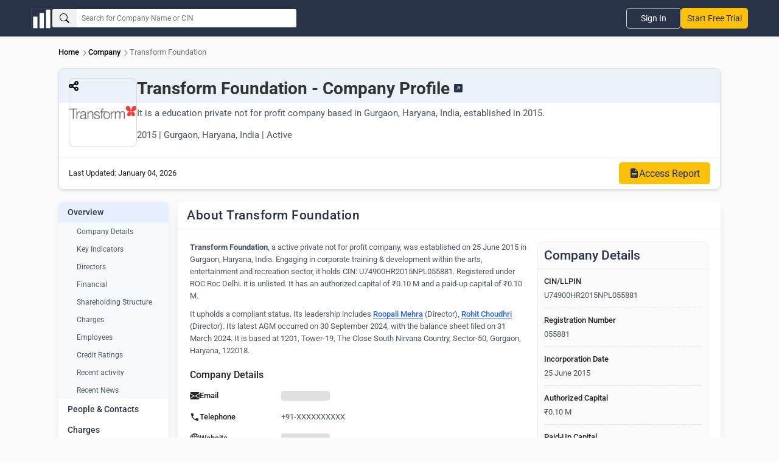

--- FILE ---
content_type: text/html; charset=utf-8
request_url: https://www.thecompanycheck.com/company/transform-foundation/U74900HR2015NPL055881
body_size: 16174
content:
<!DOCTYPE html><html lang=en-IN><head><title>Transform Foundation - 2026 Insights | The Company Check</title><meta charset=utf-8><meta name=viewport content="width=device-width, initial-scale=1.0"><meta http-equiv=X-UA-Compatible content="IE=edge"><meta name=description content="Explore Transform Foundation, a education private not for profit company in Gurgaon, Haryana, India. Est. 2015. FY 2026 financials, directors, compliance."><meta name=keywords content="Transform Foundation,education,Gurgaon,Haryana,India,private not for profit company,company profile,financials,directors,compliance,FY 2026,business insights"><meta name=author content="The Company Check"><meta name=distribution content=global><meta property=og:title content="Transform Foundation - FY 2026 Insights"><meta property=og:description content="Explore Transform Foundation, a education private not for profit company in Gurgaon, Haryana, India. Est. 2015. FY 2026 financials, directors, compliance."><meta property=og:image content=https://www.thecompanycheck.com/images/thecompanycheck_1200_627.jpg><meta property=og:url content=https://www.thecompanycheck.com/company/transform-foundation/U74900HR2015NPL055881><meta property=og:type content=website><meta property=og:image:width content=1200><meta property=og:image:height content=627><meta name=twitter:title content="Transform Foundation - FY 2026 Profile"><meta name=twitter:description content="Explore Transform Foundation, a education private not for profit company in Gurgaon, Haryana, India. Est. 2015. FY 2026 financials, directors, compliance."><meta name=twitter:image content=https://www.thecompanycheck.com/images/thecompanycheck_1200_627.jpg><meta name=twitter:creator content=@TheCompanyCheck><meta name=twitter:site content=@TheCompanyCheck><meta name=twitter:card content=summary_large_image><meta itemprop=name content="Transform Foundation - 2026 Insights | The Company Check"><meta itemprop=description content="Explore Transform Foundation, a education private not for profit company in Gurgaon, Haryana, India. Est. 2015. FY 2026 financials, directors, compliance."><meta name=theme-color content=#293348><meta property=fb:page_id content=110745230275774><meta property=fb:app_id content=1299157640253783><meta name=robots content="index, follow"><link rel=canonical href=https://www.thecompanycheck.com/company/transform-foundation/U74900HR2015NPL055881><link rel=apple-touch-icon sizes=180x180 href=/apple-touch-icon.png><link rel=icon type=image/png sizes=32x32 href=/favicon-32x32.png><link rel=icon type=image/png sizes=16x16 href=/favicon-16x16.png><style type="text/css">@font-face {font-family:Roboto;font-style:normal;font-weight:400;src:url(/cf-fonts/s/roboto/5.0.11/latin-ext/400/normal.woff2);unicode-range:U+0100-02AF,U+0304,U+0308,U+0329,U+1E00-1E9F,U+1EF2-1EFF,U+2020,U+20A0-20AB,U+20AD-20CF,U+2113,U+2C60-2C7F,U+A720-A7FF;font-display:swap;}@font-face {font-family:Roboto;font-style:normal;font-weight:400;src:url(/cf-fonts/s/roboto/5.0.11/cyrillic-ext/400/normal.woff2);unicode-range:U+0460-052F,U+1C80-1C88,U+20B4,U+2DE0-2DFF,U+A640-A69F,U+FE2E-FE2F;font-display:swap;}@font-face {font-family:Roboto;font-style:normal;font-weight:400;src:url(/cf-fonts/s/roboto/5.0.11/cyrillic/400/normal.woff2);unicode-range:U+0301,U+0400-045F,U+0490-0491,U+04B0-04B1,U+2116;font-display:swap;}@font-face {font-family:Roboto;font-style:normal;font-weight:400;src:url(/cf-fonts/s/roboto/5.0.11/greek/400/normal.woff2);unicode-range:U+0370-03FF;font-display:swap;}@font-face {font-family:Roboto;font-style:normal;font-weight:400;src:url(/cf-fonts/s/roboto/5.0.11/greek-ext/400/normal.woff2);unicode-range:U+1F00-1FFF;font-display:swap;}@font-face {font-family:Roboto;font-style:normal;font-weight:400;src:url(/cf-fonts/s/roboto/5.0.11/vietnamese/400/normal.woff2);unicode-range:U+0102-0103,U+0110-0111,U+0128-0129,U+0168-0169,U+01A0-01A1,U+01AF-01B0,U+0300-0301,U+0303-0304,U+0308-0309,U+0323,U+0329,U+1EA0-1EF9,U+20AB;font-display:swap;}@font-face {font-family:Roboto;font-style:normal;font-weight:400;src:url(/cf-fonts/s/roboto/5.0.11/latin/400/normal.woff2);unicode-range:U+0000-00FF,U+0131,U+0152-0153,U+02BB-02BC,U+02C6,U+02DA,U+02DC,U+0304,U+0308,U+0329,U+2000-206F,U+2074,U+20AC,U+2122,U+2191,U+2193,U+2212,U+2215,U+FEFF,U+FFFD;font-display:swap;}@font-face {font-family:Roboto;font-style:normal;font-weight:500;src:url(/cf-fonts/s/roboto/5.0.11/vietnamese/500/normal.woff2);unicode-range:U+0102-0103,U+0110-0111,U+0128-0129,U+0168-0169,U+01A0-01A1,U+01AF-01B0,U+0300-0301,U+0303-0304,U+0308-0309,U+0323,U+0329,U+1EA0-1EF9,U+20AB;font-display:swap;}@font-face {font-family:Roboto;font-style:normal;font-weight:500;src:url(/cf-fonts/s/roboto/5.0.11/cyrillic/500/normal.woff2);unicode-range:U+0301,U+0400-045F,U+0490-0491,U+04B0-04B1,U+2116;font-display:swap;}@font-face {font-family:Roboto;font-style:normal;font-weight:500;src:url(/cf-fonts/s/roboto/5.0.11/latin-ext/500/normal.woff2);unicode-range:U+0100-02AF,U+0304,U+0308,U+0329,U+1E00-1E9F,U+1EF2-1EFF,U+2020,U+20A0-20AB,U+20AD-20CF,U+2113,U+2C60-2C7F,U+A720-A7FF;font-display:swap;}@font-face {font-family:Roboto;font-style:normal;font-weight:500;src:url(/cf-fonts/s/roboto/5.0.11/cyrillic-ext/500/normal.woff2);unicode-range:U+0460-052F,U+1C80-1C88,U+20B4,U+2DE0-2DFF,U+A640-A69F,U+FE2E-FE2F;font-display:swap;}@font-face {font-family:Roboto;font-style:normal;font-weight:500;src:url(/cf-fonts/s/roboto/5.0.11/greek-ext/500/normal.woff2);unicode-range:U+1F00-1FFF;font-display:swap;}@font-face {font-family:Roboto;font-style:normal;font-weight:500;src:url(/cf-fonts/s/roboto/5.0.11/latin/500/normal.woff2);unicode-range:U+0000-00FF,U+0131,U+0152-0153,U+02BB-02BC,U+02C6,U+02DA,U+02DC,U+0304,U+0308,U+0329,U+2000-206F,U+2074,U+20AC,U+2122,U+2191,U+2193,U+2212,U+2215,U+FEFF,U+FFFD;font-display:swap;}@font-face {font-family:Roboto;font-style:normal;font-weight:500;src:url(/cf-fonts/s/roboto/5.0.11/greek/500/normal.woff2);unicode-range:U+0370-03FF;font-display:swap;}@font-face {font-family:Roboto;font-style:normal;font-weight:700;src:url(/cf-fonts/s/roboto/5.0.11/latin/700/normal.woff2);unicode-range:U+0000-00FF,U+0131,U+0152-0153,U+02BB-02BC,U+02C6,U+02DA,U+02DC,U+0304,U+0308,U+0329,U+2000-206F,U+2074,U+20AC,U+2122,U+2191,U+2193,U+2212,U+2215,U+FEFF,U+FFFD;font-display:swap;}@font-face {font-family:Roboto;font-style:normal;font-weight:700;src:url(/cf-fonts/s/roboto/5.0.11/greek-ext/700/normal.woff2);unicode-range:U+1F00-1FFF;font-display:swap;}@font-face {font-family:Roboto;font-style:normal;font-weight:700;src:url(/cf-fonts/s/roboto/5.0.11/latin-ext/700/normal.woff2);unicode-range:U+0100-02AF,U+0304,U+0308,U+0329,U+1E00-1E9F,U+1EF2-1EFF,U+2020,U+20A0-20AB,U+20AD-20CF,U+2113,U+2C60-2C7F,U+A720-A7FF;font-display:swap;}@font-face {font-family:Roboto;font-style:normal;font-weight:700;src:url(/cf-fonts/s/roboto/5.0.11/cyrillic/700/normal.woff2);unicode-range:U+0301,U+0400-045F,U+0490-0491,U+04B0-04B1,U+2116;font-display:swap;}@font-face {font-family:Roboto;font-style:normal;font-weight:700;src:url(/cf-fonts/s/roboto/5.0.11/greek/700/normal.woff2);unicode-range:U+0370-03FF;font-display:swap;}@font-face {font-family:Roboto;font-style:normal;font-weight:700;src:url(/cf-fonts/s/roboto/5.0.11/cyrillic-ext/700/normal.woff2);unicode-range:U+0460-052F,U+1C80-1C88,U+20B4,U+2DE0-2DFF,U+A640-A69F,U+FE2E-FE2F;font-display:swap;}@font-face {font-family:Roboto;font-style:normal;font-weight:700;src:url(/cf-fonts/s/roboto/5.0.11/vietnamese/700/normal.woff2);unicode-range:U+0102-0103,U+0110-0111,U+0128-0129,U+0168-0169,U+01A0-01A1,U+01AF-01B0,U+0300-0301,U+0303-0304,U+0308-0309,U+0323,U+0329,U+1EA0-1EF9,U+20AB;font-display:swap;}</style><script type=application/ld+json>{"@context":"https://schema.org/","@type":"WebSite","mainEntity":{"@type":"Organization","name":"The Company Check","alternateName":"Thecompanycheck","legalName":"TCC Information PVT LTD","foundingDate":"19 Oct 2019","url":"https://www.thecompanycheck.com","logo":"https://www.thecompanycheck.com/Images/tcc-logo/companycheck_logo.webp","description":"The Company Check is a powerful platform offering comprehensive private and public company data. Using advanced algorithms, we deliver financial insights, corporate structures, director and shareholder details. Users can search extensive databases, track competitors, and generate in-depth reports. With detailed investment data and market trends, we empower businesses and investors to make confident, informed decisions.","address":{"@type":"PostalAddress","streetAddress":"Unit 24 Ground Floor, Tower B2, Spaze Itech Park, Sec-49, Sohna Road","addressLocality":"Gurgaon","addressRegion":"Haryana","postalCode":"122018","addressCountry":"IN"},"contactPoint":{"@type":"ContactPoint","contactType":"customer support","email":"support@thecompanycheck.com","url":"https://www.thecompanycheck.com"},"sameAs":["https://www.linkedin.com/company/the-company-check","https://www.facebook.com/The-Company-Check-104898894321356","https://twitter.com/TheCompanyCheck","https://www.youtube.com/channel/UCUtj-H5uYewlHCuJMSzI8bQ","https://www.quora.com/profile/The-Company-Check/"]}}</script><script async type=application/ld+json>{"@context":"https://schema.org/","@type":"WebSite","name":"The Company Check","url":"https://www.thecompanycheck.com","potentialAction":{"@type":"SearchAction","target":"https://www.thecompanycheck.com/textsearch?q={search_term_string}","query-input":"required name=search_term_string"}}</script><script async type=application/ld+json>{"@context":"https://schema.org/","@type":"BreadcrumbList","itemListElement":[{"@type":"ListItem","position":1,"item":[{"@id":"https://www.thecompanycheck.com/","name":" The Company Check"}]},{"@type":"ListItem","position":2,"item":[{"@id":"https://www.thecompanycheck.com/corporate-list","name":"Company"}]},{"@type":"ListItem","position":3,"item":[{"@id":"https://www.thecompanycheck.com/company/transform-foundation/U74900HR2015NPL055881","name":"Transform Foundation"}]}]}</script><script async type=application/ld+json>{"@context":"https://schema.org/","@type":"WebPage","mainEntity":{"@type":"Corporation","name":"Transform Foundation","alternateName":"","naics":"Education, Corporate Training &amp; Development","email":"","image":"https://img.thecompanycheck.com/companylogo/TRANSFORM_FOUNDATION_486285.webp","logo":"https://img.thecompanycheck.com/companylogo/TRANSFORM_FOUNDATION_486285.webp","url":"www.thecompanycheck.com/company/transform-foundation/U74900HR2015NPL055881","description":"Transform Foundation, a active private not for profit company, was established on 25 June 2015 in Gurgaon, Haryana, India. Engaging in corporate training & development within the arts, entertainment and recreation sector, it holds CIN: U74900HR2015NPL055881. Registered under ROC Roc Delhi. it is unlisted. It has an authorized capital of ₹0.10 M and a paid-up capital of ₹0.10 M.It upholds a compliant status. Its leadership includes Roopali Mehra Director, Rohit Choudhri Director. Its latest AGM occurred on 30 September 2024, with the balance sheet filed on 31 March 2024. It is based at 1201, Tower-19, The Close South Nirvana Country, Sector-50, Gurgaon, Haryana, 122018.","sameAs":["mytransform.org"],"identifier":{"@type":"PropertyValue","propertyID":"CIN","value":"U74900HR2015NPL055881"},"address":{"@type":"PostalAddress","streetAddress":"1201","addressLocality":"Gurgaon","addressRegion":"Haryana","postalCode":"122018","addressCountry":"IN"},"additionalProperty":[{"@type":"PropertyValue","name":"Revenue Growth (FY 2022)","value":"292.37%"},{"@type":"PropertyValue","name":"Profit Growth (FY 2022)","value":"1903.59%"},{"@type":"PropertyValue","name":"EBITDA Growth (FY 2022)","value":"-316.41%"},{"@type":"PropertyValue","name":"Net Worth Growth (FY 2022)","value":"5044.12%"}],"member":[{"@type":"Person","name":"Rohit Choudhri","image":"img.thecompanycheck.com/directorimage/rohit_chaudhri_893687.webp","url":"www.thecompanycheck.com/people-profile/rohit-choudhri/06869454","JobTitle":"Director","Nationality":"Indian"},{"@type":"Person","name":"Roopali Mehra","image":"img.thecompanycheck.com/directorimage/roopali_mehra_937541.webp","url":"www.thecompanycheck.com/people-profile/roopali-mehra/00003475","JobTitle":"Director","Nationality":"Indian"}],"tickerSymbol":"","foundingDate":"2015-06-25"},"hasPart":{"@type":"WebPageElement"}}</script><script src="/js/BundleFiles/preloginJs.min.js?v=1.2" type="9101291598beac7d91476fcf-text/javascript"></script><link rel=stylesheet href="/css/BundleFiles/WithOutLogin25.min.css?ts=1.2" media=all><script async src="https://www.googletagmanager.com/gtag/js?id=G-BJ2R3ED1FH" type="9101291598beac7d91476fcf-text/javascript"></script><script type="9101291598beac7d91476fcf-text/javascript">window.dataLayer=window.dataLayer||[];function gtag(){dataLayer.push(arguments);}
gtag('js',new Date());gtag('config','G-BJ2R3ED1FH');</script><body data-spy=scroll data-target=.navbar-fixed-top><input type=hidden id=ReturncanonicalUrl value=https://www.thecompanycheck.com/company/transform-foundation/U74900HR2015NPL055881><div id=loadingElement class=modal-loader role=status aria-live=polite><div class=loader-overlap><div class=loading><span></span> <span></span> <span></span></div></div></div><header class="main-header-top navbar navbar-default navbar-expand-lg inner-header"><nav class=main-header-flex aria-label="Main navigation"><div class="company-logo lazyload"><a href="/" class=d-block aria-label="Dashboard Home"> <img src=/Images/tcc-logo/dashboard-logo.webp loading=lazy alt="The Company Check logo for business dashboard" width=35 height=35> </a></div><form role=search class=header-search-flex onclick="if (!window.__cfRLUnblockHandlers) return false; preventClose(event)" id=searchboxexpandable data-cf-modified-9101291598beac7d91476fcf-=""><div class="search-input-bx lazyload"><button id=btnSearch type=button class=searchbtn aria-label=Search> <svg xmlns=http://www.w3.org/2000/svg width=16 height=16 fill=currentColor class="bi bi-search" viewBox="0 0 16 16"><path d="M11.742 10.344a6.5 6.5 0 1 0-1.397 1.398h-.001q.044.06.098.115l3.85 3.85a1 1 0 0 0 1.415-1.414l-3.85-3.85a1 1 0 0 0-.115-.1zM12 6.5a5.5 5.5 0 1 1-11 0 5.5 5.5 0 0 1 11 0" /></svg> </button> <input id=txtSearchGlobal placeholder="Search for Company Name or CIN" aria-label=Search><div id=ul_CompanyListGlobal style=display:none class="innse98s new-search-box"><div class=new-search-top style=display:none id=SearchHeaderTab><ul class=new-search-tabs role=tablist><li role=tab data-tab=searchallData class="active lazyload">All<li role=tab data-tab=Companysearchtab class=lazyload>Companies<li role=tab data-tab=Peoplesearchtab class=lazyload>People</ul></div><div class="search-content active" id=searchallData role=tabpanel><div class=search-header-inner-box><div class=search-heading>Companies</div><ul class=new-search-list-item id=AllDataSearch></ul></div><div id=peopleSearchaheader style=display:none;margin-top:10px class=search-header-inner-box><div class=search-heading>People</div><ul class=new-search-list-item id=AllDataPeopleSearch></ul></div></div><div class=search-content id=Companysearchtab role=tabpanel><div class=search-heading>Companies</div><ul class=new-search-list-item id=CompanysearchtabData></ul></div><div class=search-content id=Peoplesearchtab role=tabpanel><div class=search-heading>People</div><ul class=new-search-list-item id=PeoplesearchtabData></ul></div></div></div></form><nav class=header-nav-right aria-label="Secondary navigation"><div class=mobile-togglemenu><div class=signupli><a class=lazyload href=https://platform.thecompanycheck.com/signup>Start Free Trial</a></div><button class=tagglemenu-bar aria-label="Toggle navigation menu" aria-expanded=false> <svg xmlns=http://www.w3.org/2000/svg width=30 height=30 fill=currentColor class="bi bi-list" viewBox="0 0 16 16"><path fill-rule=evenodd d="M2.5 12a.5.5 0 0 1 .5-.5h10a.5.5 0 0 1 0 1H3a.5.5 0 0 1-.5-.5m0-4a.5.5 0 0 1 .5-.5h10a.5.5 0 0 1 0 1H3a.5.5 0 0 1-.5-.5m0-4a.5.5 0 0 1 .5-.5h10a.5.5 0 0 1 0 1H3a.5.5 0 0 1-.5-.5" /></svg> </button></div><ul class="header-nav headernav-dropdown"><li class=signinbtn><a class=lazyload href=https://platform.thecompanycheck.com/account>Sign In</a><li class="signupli mobiledevice"><a class=lazyload href=https://platform.thecompanycheck.com/signup>Start Free Trial</a></ul></nav> </nav></header><main role=main class=main-content-body><nav aria-label=Breadcrumb class=main-breadcrumb-item><ol><li><a href="/" title=Home>Home</a> <svg xmlns=http://www.w3.org/2000/svg width=14 height=14 fill=currentColor class="bi bi-chevron-right" viewBox="0 0 16 16"><path fill-rule=evenodd d="M4.646 1.646a.5.5 0 0 1 .708 0l6 6a.5.5 0 0 1 0 .708l-6 6a.5.5 0 0 1-.708-.708L10.293 8 4.646 2.354a.5.5 0 0 1 0-.708" /></svg><li><a href=/corporate-list>Company</a> <svg xmlns=http://www.w3.org/2000/svg width=14 height=14 fill=currentColor class="bi bi-chevron-right" viewBox="0 0 16 16"><path fill-rule=evenodd d="M4.646 1.646a.5.5 0 0 1 .708 0l6 6a.5.5 0 0 1 0 .708l-6 6a.5.5 0 0 1-.708-.708L10.293 8 4.646 2.354a.5.5 0 0 1 0-.708" /></svg><li class=current-page title="Transform Foundation">Transform Foundation</ol></nav><div class=companies-header><div class=header-banner><section class=share-container><button id=shareButton type=button aria-label="Share this content" tabindex=0 aria-expanded=false aria-controls=share-options> <svg xmlns=http://www.w3.org/2000/svg viewBox="0 0 448 512" fill=currentColor width=16><path d="M448 127.1C448 181 405 223.1 352 223.1C326.1 223.1 302.6 213.8 285.4 197.1L191.3 244.1C191.8 248 191.1 251.1 191.1 256C191.1 260 191.8 263.1 191.3 267.9L285.4 314.9C302.6 298.2 326.1 288 352 288C405 288 448 330.1 448 384C448 437 405 480 352 480C298.1 480 256 437 256 384C256 379.1 256.2 376 256.7 372.1L162.6 325.1C145.4 341.8 121.9 352 96 352C42.98 352 0 309 0 256C0 202.1 42.98 160 96 160C121.9 160 145.4 170.2 162.6 186.9L256.7 139.9C256.2 135.1 256 132 256 128C256 74.98 298.1 32 352 32C405 32 448 74.98 448 128L448 127.1zM95.1 287.1C113.7 287.1 127.1 273.7 127.1 255.1C127.1 238.3 113.7 223.1 95.1 223.1C78.33 223.1 63.1 238.3 63.1 255.1C63.1 273.7 78.33 287.1 95.1 287.1zM352 95.1C334.3 95.1 320 110.3 320 127.1C320 145.7 334.3 159.1 352 159.1C369.7 159.1 384 145.7 384 127.1C384 110.3 369.7 95.1 352 95.1zM352 416C369.7 416 384 401.7 384 384C384 366.3 369.7 352 352 352C334.3 352 320 366.3 320 384C320 401.7 334.3 416 352 416z"></path></svg> </button><dialog role=dialog id=share-options class=share-options-container><div id=share-buttons><a href="https://api.whatsapp.com/send?text=Transform Foundation - 2026 Insights | The Company Check %20 https://www.thecompanycheck.com/company/transform-foundation/U74900HR2015NPL055881" target=_blank> <svg xmlns=http://www.w3.org/2000/svg width=16 height=16 fill=currentColor class="bi bi-whatsapp" viewBox="0 0 16 16"><path d="M13.601 2.326A7.85 7.85 0 0 0 7.994 0C3.627 0 .068 3.558.064 7.926c0 1.399.366 2.76 1.057 3.965L0 16l4.204-1.102a7.9 7.9 0 0 0 3.79.965h.004c4.368 0 7.926-3.558 7.93-7.93A7.9 7.9 0 0 0 13.6 2.326zM7.994 14.521a6.6 6.6 0 0 1-3.356-.92l-.24-.144-2.494.654.666-2.433-.156-.251a6.56 6.56 0 0 1-1.007-3.505c0-3.626 2.957-6.584 6.591-6.584a6.56 6.56 0 0 1 4.66 1.931 6.56 6.56 0 0 1 1.928 4.66c-.004 3.639-2.961 6.592-6.592 6.592m3.615-4.934c-.197-.099-1.17-.578-1.353-.646-.182-.065-.315-.099-.445.099-.133.197-.513.646-.627.775-.114.133-.232.148-.43.05-.197-.1-.836-.308-1.592-.985-.59-.525-.985-1.175-1.103-1.372-.114-.198-.011-.304.088-.403.087-.088.197-.232.296-.346.1-.114.133-.198.198-.33.065-.134.034-.248-.015-.347-.05-.099-.445-1.076-.612-1.47-.16-.389-.323-.335-.445-.34-.114-.007-.247-.007-.38-.007a.73.73 0 0 0-.529.247c-.182.198-.691.677-.691 1.654s.71 1.916.81 2.049c.098.133 1.394 2.132 3.383 2.992.47.205.84.326 1.129.418.475.152.904.129 1.246.08.38-.058 1.171-.48 1.338-.943.164-.464.164-.86.114-.943-.049-.084-.182-.133-.38-.232" /></svg> WhatsApp </a> <a href="/cdn-cgi/l/email-protection#[base64]" target=_blank> <svg xmlns=http://www.w3.org/2000/svg width=16 height=16 fill=currentColor class="bi bi-envelope-fill" viewBox="0 0 16 16"><path d="M.05 3.555A2 2 0 0 1 2 2h12a2 2 0 0 1 1.95 1.555L8 8.414zM0 4.697v7.104l5.803-3.558zM6.761 8.83l-6.57 4.027A2 2 0 0 0 2 14h12a2 2 0 0 0 1.808-1.144l-6.57-4.027L8 9.586zm3.436-.586L16 11.801V4.697z" /></svg> Email </a> <a href="https://www.facebook.com/sharer/sharer.php?u=https://www.thecompanycheck.com/company/transform-foundation/U74900HR2015NPL055881" target=_blank> <svg xmlns=http://www.w3.org/2000/svg width=16 height=16 fill=currentColor class="bi bi-facebook" viewBox="0 0 16 16"><path d="M16 8.049c0-4.446-3.582-8.05-8-8.05C3.58 0-.002 3.603-.002 8.05c0 4.017 2.926 7.347 6.75 7.951v-5.625h-2.03V8.05H6.75V6.275c0-2.017 1.195-3.131 3.022-3.131.876 0 1.791.157 1.791.157v1.98h-1.009c-.993 0-1.303.621-1.303 1.258v1.51h2.218l-.354 2.326H9.25V16c3.824-.604 6.75-3.934 6.75-7.951" /></svg> Facebook </a> <a href="https://twitter.com/intent/tweet?url=https://www.thecompanycheck.com/company/transform-foundation/U74900HR2015NPL055881&amp;text=" target=_blank> <svg xmlns=http://www.w3.org/2000/svg width=16 height=16 fill=currentColor class="bi bi-twitter-x" viewBox="0 0 16 16"><path d="M12.6.75h2.454l-5.36 6.142L16 15.25h-4.937l-3.867-5.07-4.425 5.07H.316l5.733-6.57L0 .75h5.063l3.495 4.633L12.601.75Zm-.86 13.028h1.36L4.323 2.145H2.865z" /></svg> Twitter </a> <a href="https://www.linkedin.com/shareArticle?mini=true&amp;url=https://www.thecompanycheck.com/company/transform-foundation/U74900HR2015NPL055881&amp;title=Transform Foundation - 2026 Insights | The Company Check&amp;summary=&amp;source=TheCompanyCheck" target=_blank> <svg xmlns=http://www.w3.org/2000/svg width=16 height=16 fill=currentColor class="bi bi-linkedin" viewBox="0 0 16 16"><path d="M0 1.146C0 .513.526 0 1.175 0h13.65C15.474 0 16 .513 16 1.146v13.708c0 .633-.526 1.146-1.175 1.146H1.175C.526 16 0 15.487 0 14.854zm4.943 12.248V6.169H2.542v7.225zm-1.2-8.212c.837 0 1.358-.554 1.358-1.248-.015-.709-.52-1.248-1.342-1.248S2.4 3.226 2.4 3.934c0 .694.521 1.248 1.327 1.248zm4.908 8.212V9.359c0-.216.016-.432.08-.586.173-.431.568-.878 1.232-.878.869 0 1.216.662 1.216 1.634v3.865h2.401V9.25c0-2.22-1.184-3.252-2.764-3.252-1.274 0-1.845.7-2.165 1.193v.025h-.016l.016-.025V6.169h-2.4c.03.678 0 7.225 0 7.225z" /></svg>LinkedIn </a> <button id=copyButton onclick="if (!window.__cfRLUnblockHandlers) return false; copyToClipboard()" data-cf-modified-9101291598beac7d91476fcf-=""> <svg xmlns=http://www.w3.org/2000/svg width=16 height=16 fill=currentColor class="bi bi-copy" viewBox="0 0 16 16"><path fill-rule=evenodd d="M4 2a2 2 0 0 1 2-2h8a2 2 0 0 1 2 2v8a2 2 0 0 1-2 2H6a2 2 0 0 1-2-2zm2-1a1 1 0 0 0-1 1v8a1 1 0 0 0 1 1h8a1 1 0 0 0 1-1V2a1 1 0 0 0-1-1zM2 5a1 1 0 0 0-1 1v8a1 1 0 0 0 1 1h8a1 1 0 0 0 1-1v-1h1v1a2 2 0 0 1-2 2H2a2 2 0 0 1-2-2V6a2 2 0 0 1 2-2h1v1z" /></svg> Copy URL </button></div></dialog></section></div><div></div><div class=company-info-container><figure><img alt="Transform Foundation Company Logo" src=https://img.thecompanycheck.com/companylogo/TRANSFORM_FOUNDATION_486285.webp width=100 height=100 loading=lazy fetchpriority=high></figure><div class=company-header-details><h1>Transform Foundation - Company Profile <a class=domain href=http://www.mytransform.org rel="nofollow noopener noreferrer" target=_blank aria-label="Link to Website"> <svg xmlns=http://www.w3.org/2000/svg width=14 height=14 fill=currentColor class="bi bi-arrow-up-right-square-fill" viewBox="0 0 16 16"><path d="M14 0a2 2 0 0 1 2 2v12a2 2 0 0 1-2 2H2a2 2 0 0 1-2-2V2a2 2 0 0 1 2-2zM5.904 10.803 10 6.707v2.768a.5.5 0 0 0 1 0V5.5a.5.5 0 0 0-.5-.5H6.525a.5.5 0 1 0 0 1h2.768l-4.096 4.096a.5.5 0 0 0 .707.707" /></svg> </a></h1><p class=company-description><span> It is a education private not for profit company based in Gurgaon, Haryana, India, established in 2015.</span></p><span>2015 | Gurgaon, Haryana, India | Active</span></div></div><div class=action-buttons><div class=left><span>Last Updated:</span> <time>January 04, 2026</time></div><div class=right><a href=https://platform.thecompanycheck.com/account class="get-data-btn lazyload" aria-label="Get Company Data"> <svg xmlns=http://www.w3.org/2000/svg width=16 height=16 fill=currentColor class="bi bi-file-earmark-text-fill" viewBox="0 0 16 16"><path d="M9.293 0H4a2 2 0 0 0-2 2v12a2 2 0 0 0 2 2h8a2 2 0 0 0 2-2V4.707A1 1 0 0 0 13.707 4L10 .293A1 1 0 0 0 9.293 0M9.5 3.5v-2l3 3h-2a1 1 0 0 1-1-1M4.5 9a.5.5 0 0 1 0-1h7a.5.5 0 0 1 0 1zM4 10.5a.5.5 0 0 1 .5-.5h7a.5.5 0 0 1 0 1h-7a.5.5 0 0 1-.5-.5m.5 2.5a.5.5 0 0 1 0-1h4a.5.5 0 0 1 0 1z" /></svg> <span>Access Report</span> </a></div></div></div><section class=min-h-screen role=region aria-label="Company Profile"><div class="row company-page"><aside class="col-md-2 company-pages-left"><nav class=sidebar><ul class=navigation-menu role=menu aria-label="Main navigation"><li class=menu-item role=menuitem aria-haspopup=true><a href=#overview class="has-sub-menu active" aria-expanded=true aria-label="Expand Overview section"> Overview </a><ul class=sub-menu role=menu aria-label="Overview submenu"><li role=menuitem><a href=#overview aria-label="Company Details">Company Details</a><li role=menuitem><a href=#keyndicators aria-label="Current Directors">Key Indicators</a><li role=menuitem><a href=#directors aria-label=Directors>Directors</a><li role=menuitem><a href=#financial aria-label=financial>Financial</a><li role=menuitem><a href=#corporate-structure aria-label=corporate-structure>Shareholding Structure</a><li role=menuitem><a href=#charges aria-label=Charges>Charges</a><li role=menuitem><a href=#people aria-label=people>Employees</a><li role=menuitem><a href=#ratings aria-label="Credit Ratings">Credit Ratings</a><li role=menuitem><a href=#recentactivity aria-label="Recent activity">Recent activity</a><li role=menuitem><a href=#recentnews aria-label="Recent News">Recent News</a></ul><li class=menu-item role=menuitem><a href=/people/transform-foundation/U74900HR2015NPL055881 class=menu-link aria-label="Navigate to People and Contacts"> People & Contacts </a><li class=menu-item role=menuitem><a href=/charges/transform-foundation/U74900HR2015NPL055881 class=menu-link aria-label="Navigate to Charges"> Charges </a><li class=menu-item role=menuitem><a href=https://platform.thecompanycheck.com/account class=lazyload>Control & Ownership<svg xmlns=http://www.w3.org/2000/svg width=20 height=20 viewBox="0 0 24 24"><path d="M12 1C8.68 1 6 3.68 6 7v1c-1.1 0-2 .9-2 2v10c0 1.1.9 2 2 2h12c1.1 0 2-.9 2-2V10c0-1.1-.9-2-2-2V7C18 3.68 15.32 1 12 1zm0 2c2.28 0 4 1.72 4 4v1H8V7c0-2.28 1.72-4 4-4zm0 10c1.1 0 2 .9 2 2s-.9 2-2 2-2-.9-2-2 .9-2 2-2z" /></svg></a><li class=menu-item role=menuitem><a href=https://platform.thecompanycheck.com/account class=lazyload>Financials<svg xmlns=http://www.w3.org/2000/svg width=20 height=20 viewBox="0 0 24 24"><path d="M12 1C8.68 1 6 3.68 6 7v1c-1.1 0-2 .9-2 2v10c0 1.1.9 2 2 2h12c1.1 0 2-.9 2-2V10c0-1.1-.9-2-2-2V7C18 3.68 15.32 1 12 1zm0 2c2.28 0 4 1.72 4 4v1H8V7c0-2.28 1.72-4 4-4zm0 10c1.1 0 2 .9 2 2s-.9 2-2 2-2-.9-2-2 .9-2 2-2z" /></svg></a><li class=menu-item role=menuitem><a href=https://platform.thecompanycheck.com/account class=lazyload>Peer Comparison<svg xmlns=http://www.w3.org/2000/svg width=20 height=20 viewBox="0 0 24 24"><path d="M12 1C8.68 1 6 3.68 6 7v1c-1.1 0-2 .9-2 2v10c0 1.1.9 2 2 2h12c1.1 0 2-.9 2-2V10c0-1.1-.9-2-2-2V7C18 3.68 15.32 1 12 1zm0 2c2.28 0 4 1.72 4 4v1H8V7c0-2.28 1.72-4 4-4zm0 10c1.1 0 2 .9 2 2s-.9 2-2 2-2-.9-2-2 .9-2 2-2z" /></svg></a><li class=menu-item role=menuitem><a href=https://platform.thecompanycheck.com/account class=lazyload>Compliance Check<svg xmlns=http://www.w3.org/2000/svg width=20 height=20 viewBox="0 0 24 24"><path d="M12 1C8.68 1 6 3.68 6 7v1c-1.1 0-2 .9-2 2v10c0 1.1.9 2 2 2h12c1.1 0 2-.9 2-2V10c0-1.1-.9-2-2-2V7C18 3.68 15.32 1 12 1zm0 2c2.28 0 4 1.72 4 4v1H8V7c0-2.28 1.72-4 4-4zm0 10c1.1 0 2 .9 2 2s-.9 2-2 2-2-.9-2-2 .9-2 2-2z" /></svg></a><li class=menu-item role=menuitem><a href=https://platform.thecompanycheck.com/account class=lazyload>Litigation & Alerts<svg xmlns=http://www.w3.org/2000/svg width=20 height=20 viewBox="0 0 24 24"><path d="M12 1C8.68 1 6 3.68 6 7v1c-1.1 0-2 .9-2 2v10c0 1.1.9 2 2 2h12c1.1 0 2-.9 2-2V10c0-1.1-.9-2-2-2V7C18 3.68 15.32 1 12 1zm0 2c2.28 0 4 1.72 4 4v1H8V7c0-2.28 1.72-4 4-4zm0 10c1.1 0 2 .9 2 2s-.9 2-2 2-2-.9-2-2 .9-2 2-2z" /></svg></a><li class=menu-item role=menuitem><a href=https://platform.thecompanycheck.com/account class=lazyload>Documents<svg xmlns=http://www.w3.org/2000/svg width=20 height=20 viewBox="0 0 24 24"><path d="M12 1C8.68 1 6 3.68 6 7v1c-1.1 0-2 .9-2 2v10c0 1.1.9 2 2 2h12c1.1 0 2-.9 2-2V10c0-1.1-.9-2-2-2V7C18 3.68 15.32 1 12 1zm0 2c2.28 0 4 1.72 4 4v1H8V7c0-2.28 1.72-4 4-4zm0 10c1.1 0 2 .9 2 2s-.9 2-2 2-2-.9-2-2 .9-2 2-2z" /></svg></a></ul></nav></aside><main class="col-md-10 company-pages-right"><section id=overview class=company-card-box style=margin-top:0><div class=sec-head-top><h2 class=sec-head>About Transform Foundation</h2></div><div class=overview-about-flex><div class=about-description><p><strong>Transform Foundation</strong>, a active private not for profit company, was established on 25 June 2015 in Gurgaon, Haryana, India. Engaging in corporate training & development within the arts, entertainment and recreation sector, it holds CIN: U74900HR2015NPL055881. Registered under ROC Roc Delhi. it is unlisted. It has an authorized capital of ₹0.10 M and a paid-up capital of ₹0.10 M.<p>It upholds a compliant status. Its leadership includes <a href=/people-profile/roopali-mehra/00003475 style="border-bottom:1px solid #2563eb;color:#2563eb!important">Roopali Mehra</a> (Director), <a href=/people-profile/rohit-choudhri/06869454 style="border-bottom:1px solid #2563eb;color:#2563eb!important">Rohit Choudhri</a> (Director). Its latest AGM occurred on 30 September 2024, with the balance sheet filed on 31 March 2024. It is based at 1201, Tower-19, The Close South Nirvana Country, Sector-50, Gurgaon, Haryana, 122018.<div id=social class="contact-bx social-media-section"><h2>Company Details</h2><ul class="director-contact-list contact-list-item"><li><span> <svg xmlns=http://www.w3.org/2000/svg width=16 height=16 fill=currentColor class="bi bi-envelope-fill" viewBox="0 0 16 16"><path d="M.05 3.555A2 2 0 0 1 2 2h12a2 2 0 0 1 1.95 1.555L8 8.414zM0 4.697v7.104l5.803-3.558zM6.761 8.83l-6.57 4.027A2 2 0 0 0 2 14h12a2 2 0 0 0 1.808-1.144l-6.57-4.027L8 9.586zm3.436-.586L16 11.801V4.697z"></path></svg> Email </span><p class=contact-lock><li><span> <svg xmlns=http://www.w3.org/2000/svg width=16 height=16 viewBox="0 0 24 24" fill=currentColor><path d="M6.62 10.79c1.44 2.83 3.76 5.14 6.59 6.59l2.2-2.2c.27-.27.67-.36 1.02-.24 1.12.37 2.33.57 3.57.57.55 0 1 .45 1 1V20c0 .55-.45 1-1 1-9.39 0-17-7.61-17-17 0-.55.45-1 1-1h3.5c.55 0 1 .45 1 1 0 1.25.2 2.45.57 3.57.11.35.03.74-.24 1.02l-2.2 2.2z"></path></svg> Telephone </span><p>+91-XXXXXXXXXX<li><span> <svg xmlns=http://www.w3.org/2000/svg width=16 height=16 fill=currentColor class="bi bi-globe" viewBox="0 0 16 16"><path d="M0 8a8 8 0 1 1 16 0A8 8 0 0 1 0 8m7.5-6.923c-.67.204-1.335.82-1.887 1.855A8 8 0 0 0 5.145 4H7.5zM4.09 4a9.3 9.3 0 0 1 .64-1.539 7 7 0 0 1 .597-.933A7.03 7.03 0 0 0 2.255 4zm-.582 3.5c.03-.877.138-1.718.312-2.5H1.674a7 7 0 0 0-.656 2.5zM4.847 5a12.5 12.5 0 0 0-.338 2.5H7.5V5zM8.5 5v2.5h2.99a12.5 12.5 0 0 0-.337-2.5zM4.51 8.5a12.5 12.5 0 0 0 .337 2.5H7.5V8.5zm3.99 0V11h2.653c.187-.765.306-1.608.338-2.5zM5.145 12q.208.58.468 1.068c.552 1.035 1.218 1.65 1.887 1.855V12zm.182 2.472a7 7 0 0 1-.597-.933A9.3 9.3 0 0 1 4.09 12H2.255a7 7 0 0 0 3.072 2.472M3.82 11a13.7 13.7 0 0 1-.312-2.5h-2.49c.062.89.291 1.733.656 2.5zm6.853 3.472A7 7 0 0 0 13.745 12H11.91a9.3 9.3 0 0 1-.64 1.539 7 7 0 0 1-.597.933M8.5 12v2.923c.67-.204 1.335-.82 1.887-1.855q.26-.487.468-1.068zm3.68-1h2.146c.365-.767.594-1.61.656-2.5h-2.49a13.7 13.7 0 0 1-.312 2.5m2.802-3.5a7 7 0 0 0-.656-2.5H12.18c.174.782.282 1.623.312 2.5zM11.27 2.461c.247.464.462.98.64 1.539h1.835a7 7 0 0 0-3.072-2.472c.218.284.418.598.597.933M10.855 4a8 8 0 0 0-.468-1.068C9.835 1.897 9.17 1.282 8.5 1.077V4z"></path></svg> Website </span><p class=contact-lock><li><span> <svg xmlns=http://www.w3.org/2000/svg width=16 height=16 fill=currentColor class="bi bi-people-fill" viewBox="0 0 16 16"><path d="M7 14s-1 0-1-1 1-4 5-4 5 3 5 4-1 1-1 1zm4-6a3 3 0 1 0 0-6 3 3 0 0 0 0 6m-5.784 6A2.24 2.24 0 0 1 5 13c0-1.355.68-2.75 1.936-3.72A6.3 6.3 0 0 0 5 9c-4 0-5 3-5 4s1 1 1 1zM4.5 8a2.5 2.5 0 1 0 0-5 2.5 2.5 0 0 0 0 5"></path></svg>Social Media </span><p class=contact-lock><li><span><svg xmlns=http://www.w3.org/2000/svg width=16 height=16 fill=currentColor class="bi bi-google-play" viewBox="0 0 16 16"><path d="M14.222 9.374c1.037-.61 1.037-2.137 0-2.748L11.528 5.04 8.32 8l3.207 2.96zm-3.595 2.116L7.583 8.68 1.03 14.73c.201 1.029 1.36 1.61 2.303 1.055zM1 13.396V2.603L6.846 8zM1.03 1.27l6.553 6.05 3.044-2.81L3.333.215C2.39-.341 1.231.24 1.03 1.27"></path></svg> Apps</span><p class=contact-lock></ul></div></div><div class=corporate-identity-section><h2 class=section-title>Company Details</h2><div class=corporate-identity-container><ul class=company-data-list><li><span>CIN/LLPIN</span><p>U74900HR2015NPL055881<li><span>Registration Number</span><p>055881<li><span>Incorporation Date</span><p>25 June 2015<li><span>Authorized Capital</span><p>₹0.10 M<li><span>Paid-Up Capital</span><p>₹0.10 M<li><span>ROC Code</span><p>Roc Delhi<li><span>Listing Status</span><p>Unlisted<li><span>Company Status</span><p>Active</ul></div></div></div><section class=key-matrics-box id=keyndicators><div class=key-metrics-container><h2 class="sec-head lazyload">Key Indicators</h2><ul class="key-metrics-list key-matrics-flex"><li class=key-metric-item><span class="lazyload metric-label">Authorised Capital</span> <strong class="lazyload metric-value">₹ 0.10 M</strong> <time class="lazyload metric-date">as on 04-01-2026 </time><li class=key-metric-item><span class="lazyload metric-label">Paid Up Capital</span> <strong class="lazyload metric-value">₹ 0.10 M</strong> <time class="lazyload metric-date">as on 04-01-2026 </time><li class=key-metric-item><span class="lazyload metric-label">Company Age</span> <strong class="lazyload metric-value"> 10 Year, 6 Months </strong><li class=key-metric-item><span class="lazyload metric-label">Last Filing with ROC</span> <strong class="lazyload metric-value">31 Mar 2024</strong><li class=key-metric-item><span class="lazyload metric-label">Revenue Growth</span> <strong class=lazyload> <svg xmlns=http://www.w3.org/2000/svg x=0px y=0px width=20 height=20 viewBox="0 0 24 24" fill=#ffc107><path d="M 12 1 C 8.6761905 1 6 3.6761905 6 7 L 6 8 C 4.9 8 4 8.9 4 10 L 4 20 C 4 21.1 4.9 22 6 22 L 18 22 C 19.1 22 20 21.1 20 20 L 20 10 C 20 8.9 19.1 8 18 8 L 18 7 C 18 3.6761905 15.32381 1 12 1 z M 12 3 C 14.27619 3 16 4.7238095 16 7 L 16 8 L 8 8 L 8 7 C 8 4.7238095 9.7238095 3 12 3 z M 12 13 C 13.1 13 14 13.9 14 15 C 14 16.1 13.1 17 12 17 C 10.9 17 10 16.1 10 15 C 10 13.9 10.9 13 12 13 z"></path></svg> <span class=keyindicator-blur></span> <small class=bg-total><span>292.37%</span><i class="fas fa-long-arrow-up"></i></small></strong> <time class="lazyload metric-date">(FY 2022) </time><li class=key-metric-item><span class="lazyload metric-label">Profit Growth</span> <strong class="lazyload metric-value"> <svg xmlns=http://www.w3.org/2000/svg x=0px y=0px width=20 height=20 viewBox="0 0 24 24" fill=#ffc107><path d="M 12 1 C 8.6761905 1 6 3.6761905 6 7 L 6 8 C 4.9 8 4 8.9 4 10 L 4 20 C 4 21.1 4.9 22 6 22 L 18 22 C 19.1 22 20 21.1 20 20 L 20 10 C 20 8.9 19.1 8 18 8 L 18 7 C 18 3.6761905 15.32381 1 12 1 z M 12 3 C 14.27619 3 16 4.7238095 16 7 L 16 8 L 8 8 L 8 7 C 8 4.7238095 9.7238095 3 12 3 z M 12 13 C 13.1 13 14 13.9 14 15 C 14 16.1 13.1 17 12 17 C 10.9 17 10 16.1 10 15 C 10 13.9 10.9 13 12 13 z"></path></svg><span class=keyindicator-blur></span><small class=bg-total><span>1903.59%</span><i class="fas fa-long-arrow-up"></i></small></strong> <time class="lazyload metric-date">(FY 2022) </time><li class=key-metric-item><span class="lazyload metric-label">Ebitda</span> <strong class="lazyload metric-value"><svg xmlns=http://www.w3.org/2000/svg x=0px y=0px width=20 height=20 viewBox="0 0 24 24" fill=#ffc107><path d="M 12 1 C 8.6761905 1 6 3.6761905 6 7 L 6 8 C 4.9 8 4 8.9 4 10 L 4 20 C 4 21.1 4.9 22 6 22 L 18 22 C 19.1 22 20 21.1 20 20 L 20 10 C 20 8.9 19.1 8 18 8 L 18 7 C 18 3.6761905 15.32381 1 12 1 z M 12 3 C 14.27619 3 16 4.7238095 16 7 L 16 8 L 8 8 L 8 7 C 8 4.7238095 9.7238095 3 12 3 z M 12 13 C 13.1 13 14 13.9 14 15 C 14 16.1 13.1 17 12 17 C 10.9 17 10 16.1 10 15 C 10 13.9 10.9 13 12 13 z"></path></svg><span class=keyindicator-blur></span> <small class=bg-total><span>-316.41%</span><i class="fas fa-long-arrow-down"></i></small></strong> <time class="lazyload metric-date">(FY 2022) </time><li class=key-metric-item><span class="lazyload metric-label">Net Worth</span> <strong class="lazyload metric-value"><svg xmlns=http://www.w3.org/2000/svg x=0px y=0px width=20 height=20 viewBox="0 0 24 24" fill=#ffc107><path d="M 12 1 C 8.6761905 1 6 3.6761905 6 7 L 6 8 C 4.9 8 4 8.9 4 10 L 4 20 C 4 21.1 4.9 22 6 22 L 18 22 C 19.1 22 20 21.1 20 20 L 20 10 C 20 8.9 19.1 8 18 8 L 18 7 C 18 3.6761905 15.32381 1 12 1 z M 12 3 C 14.27619 3 16 4.7238095 16 7 L 16 8 L 8 8 L 8 7 C 8 4.7238095 9.7238095 3 12 3 z M 12 13 C 13.1 13 14 13.9 14 15 C 14 16.1 13.1 17 12 17 C 10.9 17 10 16.1 10 15 C 10 13.9 10.9 13 12 13 z"></path></svg><span class=keyindicator-blur></span><small class=bg-total><span> 5044.12%</span><i class="fas fa-long-arrow-up"></i></small></strong> <time class="lazyload metric-date">(FY 2022) </time><li class=key-metric-item><span class="lazyload metric-label">Total Assets</span> <strong class="lazyload metric-value"><svg xmlns=http://www.w3.org/2000/svg x=0px y=0px width=20 height=20 viewBox="0 0 24 24" fill=#ffc107><path d="M 12 1 C 8.6761905 1 6 3.6761905 6 7 L 6 8 C 4.9 8 4 8.9 4 10 L 4 20 C 4 21.1 4.9 22 6 22 L 18 22 C 19.1 22 20 21.1 20 20 L 20 10 C 20 8.9 19.1 8 18 8 L 18 7 C 18 3.6761905 15.32381 1 12 1 z M 12 3 C 14.27619 3 16 4.7238095 16 7 L 16 8 L 8 8 L 8 7 C 8 4.7238095 9.7238095 3 12 3 z M 12 13 C 13.1 13 14 13.9 14 15 C 14 16.1 13.1 17 12 17 C 10.9 17 10 16.1 10 15 C 10 13.9 10.9 13 12 13 z"></path></svg><span class=keyindicator-blur></span><small class=bg-total><span>820.15%</span><i class="fas fa-long-arrow-up"></i></small></strong> <time class="lazyload metric-date">(FY 2022)</time></ul></div></section></section><section class=company-inner-banner><div class=left><div class=report-banner-box><img src=/Images/company-report-image.webp width=140 height=150 alt="Company report"><div class=company-nm-text><h2>Transform Foundation</h2><span>Company Report</span> <small> FY 2025-2026 </small></div></div></div><div class=right><p>Explore comprehensive insights into <span>Transform Foundation</span> — covering financial performance, compliance records, Competitor, shareholding patterns, directors, key metrics, and litigation history. Unlock to see detailed insights and stay informed.</p><a href=https://platform.thecompanycheck.com/account>Access Report</a> <img src=/Images/banner-pattern.png width=400 height=400 alt="Banner Element"></div></section><section class="company-card-box directors-section" id=directors><div class=sec-head-top><h2 class=sec-head>Who are the key members and board of directors at Transform Foundation?</h2></div><section id=directors class=company-card-box><h2 class=sub-heading>Current Directors</h2><div class=board-director><table class=table-data><tr><th style=width:35%>Name<th style=width:25%>Designation<th style=width:30%>Appointment Date<th style=width:10%>Status<tr><td><a href=/people-profile/roopali-mehra/00003475>Roopali Mehra</a><td>Director<td>25 Jun 2015<td>Current<tr><td><a href=/people-profile/rohit-choudhri/06869454>Rohit Choudhri</a><td>Director<td>25 Jun 2015<td>Current</table></div></section><div class=company-lock-bottom><p>Discover detailed profiles of directors and KMP - <a href=/people/transform-foundation/U74900HR2015NPL055881>Unlock leadership insights today!</a></div></section><section class=spacing-section id=financial><div class=sec-head-top><h2 class="section-title lazyload">Financial Performance of Transform Foundation.</h2></div><section class=lock-content-box-1><p class=lazyload><b>Transform Foundation</b>, for the financial year ended 2022, experienced significant growth in revenue, with a 292.37% increase. The company also saw a substantial improvement in profitability, with a 1903.59% increase in profit. The company's net worth Soared by an impressive increase of 5044.12%.</section><div class=financial-image-flex><figure class="left lazyload"><img loading=lazy src=/Images/financial/revenue-growth.webp width=506 height=332 srcset="/Images/financial/financial-revenue-300-197.webp 320w,
                                                       /Images/financial/financial-revenue-600-300.webp 640w" sizes="(max-width: 600px) 320px, (max-width: 1200px) 640px,(max-width: 1800px) 1280px" alt="Transform Foundation revenue growth over time"></figure><figure class="right lazyload"><img loading=lazy src=/Images/financial/profit-loss.webp width=506 height=332 srcset="/Images/financial/profit-loss-600-300.webp 506w, /Images/financial/profit-loss-300-197.webp 320w" alt="Transform Foundation profit and loss trends over time"></figure></div><div class=financial-matric><ul class=financial-matric-tabs><li class="active lazyload">Key Matrics<li class=lazyload><svg xmlns=http://www.w3.org/2000/svg x=0px y=0px width=20 height=20 viewBox="0 0 24 24"><path d="M 12 1 C 8.6761905 1 6 3.6761905 6 7 L 6 8 C 4.9 8 4 8.9 4 10 L 4 20 C 4 21.1 4.9 22 6 22 L 18 22 C 19.1 22 20 21.1 20 20 L 20 10 C 20 8.9 19.1 8 18 8 L 18 7 C 18 3.6761905 15.32381 1 12 1 z M 12 3 C 14.27619 3 16 4.7238095 16 7 L 16 8 L 8 8 L 8 7 C 8 4.7238095 9.7238095 3 12 3 z M 12 13 C 13.1 13 14 13.9 14 15 C 14 16.1 13.1 17 12 17 C 10.9 17 10 16.1 10 15 C 10 13.9 10.9 13 12 13 z"></path></svg> Balance Sheet<li class=lazyload><svg xmlns=http://www.w3.org/2000/svg x=0px y=0px width=20 height=20 viewBox="0 0 24 24"><path d="M 12 1 C 8.6761905 1 6 3.6761905 6 7 L 6 8 C 4.9 8 4 8.9 4 10 L 4 20 C 4 21.1 4.9 22 6 22 L 18 22 C 19.1 22 20 21.1 20 20 L 20 10 C 20 8.9 19.1 8 18 8 L 18 7 C 18 3.6761905 15.32381 1 12 1 z M 12 3 C 14.27619 3 16 4.7238095 16 7 L 16 8 L 8 8 L 8 7 C 8 4.7238095 9.7238095 3 12 3 z M 12 13 C 13.1 13 14 13.9 14 15 C 14 16.1 13.1 17 12 17 C 10.9 17 10 16.1 10 15 C 10 13.9 10.9 13 12 13 z"></path></svg> Profit and Loss<li class=lazyload><svg xmlns=http://www.w3.org/2000/svg x=0px y=0px width=20 height=20 viewBox="0 0 24 24"><path d="M 12 1 C 8.6761905 1 6 3.6761905 6 7 L 6 8 C 4.9 8 4 8.9 4 10 L 4 20 C 4 21.1 4.9 22 6 22 L 18 22 C 19.1 22 20 21.1 20 20 L 20 10 C 20 8.9 19.1 8 18 8 L 18 7 C 18 3.6761905 15.32381 1 12 1 z M 12 3 C 14.27619 3 16 4.7238095 16 7 L 16 8 L 8 8 L 8 7 C 8 4.7238095 9.7238095 3 12 3 z M 12 13 C 13.1 13 14 13.9 14 15 C 14 16.1 13.1 17 12 17 C 10.9 17 10 16.1 10 15 C 10 13.9 10.9 13 12 13 z"></path></svg>Cash Flow<li class=lazyload><svg xmlns=http://www.w3.org/2000/svg x=0px y=0px width=20 height=20 viewBox="0 0 24 24"><path d="M 12 1 C 8.6761905 1 6 3.6761905 6 7 L 6 8 C 4.9 8 4 8.9 4 10 L 4 20 C 4 21.1 4.9 22 6 22 L 18 22 C 19.1 22 20 21.1 20 20 L 20 10 C 20 8.9 19.1 8 18 8 L 18 7 C 18 3.6761905 15.32381 1 12 1 z M 12 3 C 14.27619 3 16 4.7238095 16 7 L 16 8 L 8 8 L 8 7 C 8 4.7238095 9.7238095 3 12 3 z M 12 13 C 13.1 13 14 13.9 14 15 C 14 16.1 13.1 17 12 17 C 10.9 17 10 16.1 10 15 C 10 13.9 10.9 13 12 13 z"></path></svg>Ratios</ul><div class="financial-matric-box active" id=key-matrics-tab><table class="financial-matric-table lazyload"><thead><tr role=row class=financial-thead><th class=matrics-growth-th>Metrics<td class=matrics-growth-td><table class=flex-matrics-table><tr><td style=width:50%>(FY 2023)<td style=width:50%>YOY Growth</table><td style=width:14%>(FY 2022)<td style=width:14%>(FY 2021)<td style=width:14%>(FY 2020)<td style=width:10%>(FY 2019)<tbody><tr role=row><th class=matrics-growth-th>Total Revenue<td class=matrics-growth-td><table class=flex-matrics-table><tr><td style=width:50%><div class=financial-txt-blur></div><td style=width:50%>292.37% <i class="fas fa-long-arrow-up"></i></table><td><div class=financial-txt-blur></div><td><div class=financial-txt-blur></div><td><div class=financial-txt-blur></div><td><div class=financial-txt-blur></div><tr role=row><th class=matrics-growth-th>Revenue from Operations<td class=matrics-growth-td><table class=flex-matrics-table><tr><td style=width:50%><div class=financial-txt-blur></div><td style=width:50%><div class=financial-txt-blur></div></table><td><div class=financial-txt-blur></div><td><div class=financial-txt-blur></div><td><div class=financial-txt-blur></div><td><div class=financial-txt-blur></div><tr role=row><th class=matrics-growth-th>Total Assets<td class=matrics-growth-td><table class=flex-matrics-table><tr><td style=width:50%><div class=financial-txt-blur></div><td style=width:50%>820.15% <i class="fas fa-long-arrow-up"></i></table><td><div class=financial-txt-blur></div><td><div class=financial-txt-blur></div><td><div class=financial-txt-blur></div><td><div class=financial-txt-blur></div><tr role=row><th class=matrics-growth-th>Profit or Loss<td class=matrics-growth-td><table class=flex-matrics-table><tr><td style=width:50%><div class=financial-txt-blur></div><td style=width:50%>1903.59% <i class="fas fa-long-arrow-up"></i></table><td><div class=financial-txt-blur></div><td><div class=financial-txt-blur></div><td><div class=financial-txt-blur></div><td><div class=financial-txt-blur></div><tr role=row><th class=matrics-growth-th>Net Worth<td class=matrics-growth-td><table class=flex-matrics-table><tr><td style=width:50%><div class=financial-txt-blur></div><td style=width:50%>5044.12% <i class="fas fa-long-arrow-up"></i></table><td><div class=financial-txt-blur></div><td><div class=financial-txt-blur></div><td><div class=financial-txt-blur></div><td><div class=financial-txt-blur></div><tr role=row><th class=matrics-growth-th>EBITDA<td class=matrics-growth-td><table class=flex-matrics-table><tr><td style=width:50%><div class=financial-txt-blur></div><td style=width:50%>-316.41% <i class="fas fa-long-arrow-down"></i></table><td><div class=financial-txt-blur></div><td><div class=financial-txt-blur></div><td><div class=financial-txt-blur></div><td><div class=financial-txt-blur></div></table></div></div><article class=corporate-section id=corporate-structure><div class=corporate-inner><div class=sec-head-top><h2 class="section-title lazyload">What is the Ownership and Shareholding Structure of Transform Foundation?</h2></div><div class=lock-content-box-1><p class=lazyload>In 2021, Transform Foundation had a promoter holding of 100.00%. Access key insights, ownership, including shareholding patterns, funding, foreign investors, KMP remuneration, group structure, and overseas investments.</div><div class=without-loging><figure class="without-loging-blur-box lazyload"><img srcset=" /Images/overview/Shareholding-Indiacator-300.webp 300w, /Images/overview/Shareholding-Indiacator-600.webp 600w,
                                    /Images/overview/Shareholding-Indiacator-1200.webp 1200w" sizes="(max-width: 300px) 300px, (max-width: 600px) 600px, 1200px" src=/Images/overview/Shareholding-Indiacator-1200.webp width=1028 height=445 alt="Shareholding Indicator graph" loading=lazy></figure></div></div></article><div class=company-lock-bottom><p>Reveal ownership structures and financial performance - <a href=https://platform.thecompanycheck.com/account>Get instant access now!</a></div></section><section class=spacing-section id=charges><div class=sec-head-top><h2 class="section-title lazyload">Charges <small>(Loans)</small></h2></div><div class=no-data-box style=border:0><p class=lazyload>There are <b>no open charges</b> registered against the company as per our records.</div></section><section class=spacing-section id=people><section class=employees-section><div class=sec-head-top><h2 class="section-title lazyload">How Many Employees Work at Transform Foundation?</h2></div><div class="employees-summary lock-content-box-1"><p class=employees-description>Unlock and access historical data on people associated with Transform Foundation, such as employment history, contributions to the Employees' Provident Fund Organization (EPFO), and related information.</div><div class="employee-graph-container employee-graph-box"><figure class="employee-graph employee-graph-figure lazyload"><img class=employee-graph-image loading=lazy srcset="/Images/overview/Employee-Graph-300x100.webp 300w,
                                                         /Images/overview/Employee-Graph-600x200.webp 600w,
                                                         /Images/overview/Employee-Graph-900x300.webp 900w,
                                                         /Images/overview/Employee-Graph-1200x400.webp 1200w" src=/Images/overview/Employee-Graph.webp width=1028 height=343 sizes="(max-width: 1200px) 100vw, 1200px" alt="Employee growth trends for Transform Foundation"></figure></div></section><section class=key-insights-section id=ratings><div class=common-section-flex><div class=key-insight-item><h2 class="section-title lazyload">Deals<span class=custom-hover-data data-toggle=tooltip title="The latest Valuation trend based on securities allotment data filed by the company."> i</span></h2><figure class="insight-image-container lazyload"><img src=/Images/overview/Valuation-Graph-small.webp width=324 height=125 alt="Graph showing company valuation over time" loading=lazy></figure><div class=insight-content><p class=lazyload>Gain comprehensive insights into the Deals and Valuation data of Transform Foundation, offering detailed information on various transactions, including security allotment data. Explore the intricate details of financial agreements, mergers, acquisitions, divestitures, and strategic partnerships that have shaped Transform Foundation's trajectory.</div></div><div class=key-insight-item id=credit-rating><h2 class="section-title lazyload">Rating</h2><figure class=insight-image-container><img src=/Images/overview/Rating-Graph-small.webp width=324 height=125 alt="Graph displaying rating trends over time" loading=lazy></figure><div class=insight-content><p class=lazyload>Access the credit rating data, providing valuable insights into the company's creditworthiness and financial stability. Explore assessments from leading credit rating agencies, evaluating factors such as debt obligations, liquidity, profitability, and overall financial health.</div></div><div class=key-insight-item id=alert><h2 class="section-title lazyload">Alerts</h2><figure class="insight-image-container lazyload"><img src=/Images/overview/Alert-Indicator-small.webp width=324 height=125 alt="Alert Indicator" loading=lazy></figure><div class=insight-content><p class=lazyload>Stay informed about regulatory alerts and litigation involving and associated companies. Receive timely updates on legal proceedings, regulatory changes, and compliance issues that may impact the company's operations, reputation, and financial performance. Monitor litigation involving subsidiaries, joint ventures, and other affiliated entities to assess potential risks and liabilities.</div></div></div></section></section><section class=company-card-box><div class=sec-head-top><h2 class="section-title lazyload">Latest Updates, News, and FAQs on Transform Foundation</h2></div><div class=recent-activity-section id=recentactivity><article class=activity-item-box><h3 class="section-title lazyload">Recent Activity within the Organization</h3><ul class=activity-list style=border:0><li class=activity-item><div class="icon-container news-image-icon lazyload"><svg xmlns=http://www.w3.org/2000/svg width=50 height=50 fill=currentColor class="bi bi-list-check" viewBox="0 0 16 16"><path fill-rule=evenodd d="M5 11.5a.5.5 0 0 1 .5-.5h9a.5.5 0 0 1 0 1h-9a.5.5 0 0 1-.5-.5m0-4a.5.5 0 0 1 .5-.5h9a.5.5 0 0 1 0 1h-9a.5.5 0 0 1-.5-.5m0-4a.5.5 0 0 1 .5-.5h9a.5.5 0 0 1 0 1h-9a.5.5 0 0 1-.5-.5M3.854 2.146a.5.5 0 0 1 0 .708l-1.5 1.5a.5.5 0 0 1-.708 0l-.5-.5a.5.5 0 1 1 .708-.708L2 3.293l1.146-1.147a.5.5 0 0 1 .708 0m0 4a.5.5 0 0 1 0 .708l-1.5 1.5a.5.5 0 0 1-.708 0l-.5-.5a.5.5 0 1 1 .708-.708L2 7.293l1.146-1.147a.5.5 0 0 1 .708 0m0 4a.5.5 0 0 1 0 .708l-1.5 1.5a.5.5 0 0 1-.708 0l-.5-.5a.5.5 0 0 1 .708-.708l.146.147 1.146-1.147a.5.5 0 0 1 .708 0" /></svg></div><div class="activity-details news-data"><div class="overview-news-title lazyload">Annual General Meeting</div><p class=lazyload>Progress on Transform Foundation last Annual general meeting of members was held on 30 Sep 2024 as per latest MCA records. was documented.</p><time class="activity-date lazyload">30 Sep 2024</time></div><li class=activity-item><div class="icon-container news-image-icon lazyload"><svg xmlns=http://www.w3.org/2000/svg width=50 height=50 fill=currentColor class="bi bi-list-check" viewBox="0 0 16 16"><path fill-rule=evenodd d="M5 11.5a.5.5 0 0 1 .5-.5h9a.5.5 0 0 1 0 1h-9a.5.5 0 0 1-.5-.5m0-4a.5.5 0 0 1 .5-.5h9a.5.5 0 0 1 0 1h-9a.5.5 0 0 1-.5-.5m0-4a.5.5 0 0 1 .5-.5h9a.5.5 0 0 1 0 1h-9a.5.5 0 0 1-.5-.5M3.854 2.146a.5.5 0 0 1 0 .708l-1.5 1.5a.5.5 0 0 1-.708 0l-.5-.5a.5.5 0 1 1 .708-.708L2 3.293l1.146-1.147a.5.5 0 0 1 .708 0m0 4a.5.5 0 0 1 0 .708l-1.5 1.5a.5.5 0 0 1-.708 0l-.5-.5a.5.5 0 1 1 .708-.708L2 7.293l1.146-1.147a.5.5 0 0 1 .708 0m0 4a.5.5 0 0 1 0 .708l-1.5 1.5a.5.5 0 0 1-.708 0l-.5-.5a.5.5 0 0 1 .708-.708l.146.147 1.146-1.147a.5.5 0 0 1 .708 0" /></svg></div><div class="activity-details news-data"><div class="overview-news-title lazyload">Balance Sheet</div><p class=lazyload>Progress on Transform Foundation has filed its annual Financial statements for the year ended 31 Mar 2024 with Roc Delhi. was documented.</p><time class="activity-date lazyload">31 Mar 2024</time></div><li class=activity-item><div class="icon-container news-image-icon lazyload"><svg xmlns=http://www.w3.org/2000/svg width=50 height=50 fill=currentColor class="bi bi-list-check" viewBox="0 0 16 16"><path fill-rule=evenodd d="M5 11.5a.5.5 0 0 1 .5-.5h9a.5.5 0 0 1 0 1h-9a.5.5 0 0 1-.5-.5m0-4a.5.5 0 0 1 .5-.5h9a.5.5 0 0 1 0 1h-9a.5.5 0 0 1-.5-.5m0-4a.5.5 0 0 1 .5-.5h9a.5.5 0 0 1 0 1h-9a.5.5 0 0 1-.5-.5M3.854 2.146a.5.5 0 0 1 0 .708l-1.5 1.5a.5.5 0 0 1-.708 0l-.5-.5a.5.5 0 1 1 .708-.708L2 3.293l1.146-1.147a.5.5 0 0 1 .708 0m0 4a.5.5 0 0 1 0 .708l-1.5 1.5a.5.5 0 0 1-.708 0l-.5-.5a.5.5 0 1 1 .708-.708L2 7.293l1.146-1.147a.5.5 0 0 1 .708 0m0 4a.5.5 0 0 1 0 .708l-1.5 1.5a.5.5 0 0 1-.708 0l-.5-.5a.5.5 0 0 1 .708-.708l.146.147 1.146-1.147a.5.5 0 0 1 .708 0" /></svg></div><div class="activity-details news-data"><div class="overview-news-title lazyload">Director Appointment</div><p class=lazyload>Progress on <a style=color:#3B579F href=/people-profile/roopali-mehra/00003475>Roopali Mehra</a> was appointed as a Director was appointed as a Director on 25 Jun 2015 & has been associated with this company since 10 years 6 months . was documented.</p><time class="activity-date lazyload">25 Jun 2015</time></div><li class=activity-item><div class="icon-container news-image-icon lazyload"><svg xmlns=http://www.w3.org/2000/svg width=50 height=50 fill=currentColor class="bi bi-list-check" viewBox="0 0 16 16"><path fill-rule=evenodd d="M5 11.5a.5.5 0 0 1 .5-.5h9a.5.5 0 0 1 0 1h-9a.5.5 0 0 1-.5-.5m0-4a.5.5 0 0 1 .5-.5h9a.5.5 0 0 1 0 1h-9a.5.5 0 0 1-.5-.5m0-4a.5.5 0 0 1 .5-.5h9a.5.5 0 0 1 0 1h-9a.5.5 0 0 1-.5-.5M3.854 2.146a.5.5 0 0 1 0 .708l-1.5 1.5a.5.5 0 0 1-.708 0l-.5-.5a.5.5 0 1 1 .708-.708L2 3.293l1.146-1.147a.5.5 0 0 1 .708 0m0 4a.5.5 0 0 1 0 .708l-1.5 1.5a.5.5 0 0 1-.708 0l-.5-.5a.5.5 0 1 1 .708-.708L2 7.293l1.146-1.147a.5.5 0 0 1 .708 0m0 4a.5.5 0 0 1 0 .708l-1.5 1.5a.5.5 0 0 1-.708 0l-.5-.5a.5.5 0 0 1 .708-.708l.146.147 1.146-1.147a.5.5 0 0 1 .708 0" /></svg></div><div class="activity-details news-data"><div class="overview-news-title lazyload">Director Appointment</div><p class=lazyload>The activity <a style=color:#3B579F href=/people-profile/rohit-choudhri/06869454>Rohit Choudhri</a> was appointed as a Director was appointed as a Director on 25 Jun 2015 & has been associated with this company since 10 years 6 months . was completed.</p><time class="activity-date lazyload">25 Jun 2015</time></div><li class=activity-item><div class="icon-container news-image-icon lazyload"><svg xmlns=http://www.w3.org/2000/svg width=50 height=50 fill=currentColor class="bi bi-list-check" viewBox="0 0 16 16"><path fill-rule=evenodd d="M5 11.5a.5.5 0 0 1 .5-.5h9a.5.5 0 0 1 0 1h-9a.5.5 0 0 1-.5-.5m0-4a.5.5 0 0 1 .5-.5h9a.5.5 0 0 1 0 1h-9a.5.5 0 0 1-.5-.5m0-4a.5.5 0 0 1 .5-.5h9a.5.5 0 0 1 0 1h-9a.5.5 0 0 1-.5-.5M3.854 2.146a.5.5 0 0 1 0 .708l-1.5 1.5a.5.5 0 0 1-.708 0l-.5-.5a.5.5 0 1 1 .708-.708L2 3.293l1.146-1.147a.5.5 0 0 1 .708 0m0 4a.5.5 0 0 1 0 .708l-1.5 1.5a.5.5 0 0 1-.708 0l-.5-.5a.5.5 0 1 1 .708-.708L2 7.293l1.146-1.147a.5.5 0 0 1 .708 0m0 4a.5.5 0 0 1 0 .708l-1.5 1.5a.5.5 0 0 1-.708 0l-.5-.5a.5.5 0 0 1 .708-.708l.146.147 1.146-1.147a.5.5 0 0 1 .708 0" /></svg></div><div class="activity-details news-data"><div class="overview-news-title lazyload">Company Incorporation</div><p class=lazyload>Transform Foundation was registered on 25 Jun 2015 with Roc Delhi & aged 10 years 6 months as per MCA records. was recorded as a recent event.</p><time class="activity-date lazyload">25 Jun 2015</time></div></ul><div class="viewalldata text-right"><a href=https://platform.thecompanycheck.com/account class=lazyload target=_self> View Activity <svg xmlns=http://www.w3.org/2000/svg width=14 height=14 fill=currentColor class="bi bi-chevron-right" viewBox="0 0 16 16"><path fill-rule=evenodd d="M4.646 1.646a.5.5 0 0 1 .708 0l6 6a.5.5 0 0 1 0 .708l-6 6a.5.5 0 0 1-.708-.708L10.293 8 4.646 2.354a.5.5 0 0 1 0-.708"></path></svg> </a></div></article></div><article class=recent-activity-section><h3 class="section-title lazyload">Frequently Asked Questions</h3><ul class=faq-wrapper><li class=faq-item><h3 class=question>What is the CIN of Transform Foundation?</h3><p class=answer>The CIN of Transform Foundation is U74900HR2015NPL055881.<li class=faq-item><h3 class=question>Where is Transform Foundation headquartered?</h3><p class=answer>Transform Foundation is headquartered at 1201, Tower-19, The Close South Nirvana Country, Sector-50, Gurgaon, Haryana, 122018.<li class=faq-item><h3 class=question>When was Transform Foundation incorporated?</h3><p class=answer>Transform Foundation was incorporated on 25 June 2015.<li class=faq-item><h3 class=question>Who are the current directors of Transform Foundation?</h3><p class=answer>The current directors of Transform Foundation are<ul><li><a href=/people-profile/roopali-mehra/00003475>Roopali Mehra</a><li><a href=/people-profile/rohit-choudhri/06869454>Rohit Choudhri</a></ul><li class=faq-item><h3 class=question>What is the primary industry of Transform Foundation?</h3><p class=answer>The primary industry of Transform Foundation is Arts, Entertainment And Recreation.<li class=faq-item><h3 class=question>Is Transform Foundation a listed company?</h3><p class=answer>Transform Foundation is unlisted.<li class=faq-item><h3 class=question>What is the capital structure of Transform Foundation?</h3><p class=answer>The authorized capital of Transform Foundation is ₹0.10 M, and the paid-up capital is ₹0.10 M.<li class=faq-item><h3 class=question>What is the compliance status of Transform Foundation?</h3><p class=answer>The compliance status of Transform Foundation is Compliant.</ul></article></section><section class=lite-plans><div class=content><div class=section-title>Unlock Business Insights – Explore Instantly!</div><p>Search company & director profiles for free and gain access to critical business data.<div class=features><ul><li><svg xmlns=http://www.w3.org/2000/svg width=16 height=16 fill=currentColor class="bi bi-check-square-fill" viewBox="0 0 16 16"><path d="M2 0a2 2 0 0 0-2 2v12a2 2 0 0 0 2 2h12a2 2 0 0 0 2-2V2a2 2 0 0 0-2-2zm10.03 4.97a.75.75 0 0 1 .011 1.05l-3.992 4.99a.75.75 0 0 1-1.08.02L4.324 8.384a.75.75 0 1 1 1.06-1.06l2.094 2.093 3.473-4.425a.75.75 0 0 1 1.08-.022z"></path></svg> 3.1M+ Companies<li><svg xmlns=http://www.w3.org/2000/svg width=16 height=16 fill=currentColor class="bi bi-check-square-fill" viewBox="0 0 16 16"><path d="M2 0a2 2 0 0 0-2 2v12a2 2 0 0 0 2 2h12a2 2 0 0 0 2-2V2a2 2 0 0 0-2-2zm10.03 4.97a.75.75 0 0 1 .011 1.05l-3.992 4.99a.75.75 0 0 1-1.08.02L4.324 8.384a.75.75 0 1 1 1.06-1.06l2.094 2.093 3.473-4.425a.75.75 0 0 1 1.08-.022z"></path></svg> 15M+ Legal Cases</ul><ul><li><svg xmlns=http://www.w3.org/2000/svg width=16 height=16 fill=currentColor class="bi bi-check-square-fill" viewBox="0 0 16 16"><path d="M2 0a2 2 0 0 0-2 2v12a2 2 0 0 0 2 2h12a2 2 0 0 0 2-2V2a2 2 0 0 0-2-2zm10.03 4.97a.75.75 0 0 1 .011 1.05l-3.992 4.99a.75.75 0 0 1-1.08.02L4.324 8.384a.75.75 0 1 1 1.06-1.06l2.094 2.093 3.473-4.425a.75.75 0 0 1 1.08-.022z"></path></svg> 525K+ Credit Ratings<li><svg xmlns=http://www.w3.org/2000/svg width=16 height=16 fill=currentColor class="bi bi-check-square-fill" viewBox="0 0 16 16"><path d="M2 0a2 2 0 0 0-2 2v12a2 2 0 0 0 2 2h12a2 2 0 0 0 2-2V2a2 2 0 0 0-2-2zm10.03 4.97a.75.75 0 0 1 .011 1.05l-3.992 4.99a.75.75 0 0 1-1.08.02L4.324 8.384a.75.75 0 1 1 1.06-1.06l2.094 2.093 3.473-4.425a.75.75 0 0 1 1.08-.022z"></path></svg> 5.8M+ Directors & KMP</ul><ul><li><svg xmlns=http://www.w3.org/2000/svg width=16 height=16 fill=currentColor class="bi bi-check-square-fill" viewBox="0 0 16 16"><path d="M2 0a2 2 0 0 0-2 2v12a2 2 0 0 0 2 2h12a2 2 0 0 0 2-2V2a2 2 0 0 0-2-2zm10.03 4.97a.75.75 0 0 1 .011 1.05l-3.992 4.99a.75.75 0 0 1-1.08.02L4.324 8.384a.75.75 0 1 1 1.06-1.06l2.094 2.093 3.473-4.425a.75.75 0 0 1 1.08-.022z"></path></svg> 750K+ Regulatory Alerts<li><svg xmlns=http://www.w3.org/2000/svg width=16 height=16 fill=currentColor class="bi bi-check-square-fill" viewBox="0 0 16 16"><path d="M2 0a2 2 0 0 0-2 2v12a2 2 0 0 0 2 2h12a2 2 0 0 0 2-2V2a2 2 0 0 0-2-2zm10.03 4.97a.75.75 0 0 1 .011 1.05l-3.992 4.99a.75.75 0 0 1-1.08.02L4.324 8.384a.75.75 0 1 1 1.06-1.06l2.094 2.093 3.473-4.425a.75.75 0 0 1 1.08-.022z"></path></svg> 1.1M+ Companies' Financial Records</ul></div><a href=https://platform.thecompanycheck.com/signup>Start Free Trial</a></div></section></main></div></section><script data-cfasync="false" src="/cdn-cgi/scripts/5c5dd728/cloudflare-static/email-decode.min.js"></script><script async type=application/ld+json>{"@context":"https://schema.org","@type":"FAQPage","mainEntity":[{"@type":"Question","name":"What is the CIN of Transform Foundation?","acceptedAnswer":{"@type":"Answer","text":"The CIN of Transform Foundation is U74900HR2015NPL055881."}},{"@type":"Question","name":"Where is Transform Foundation headquartered?","acceptedAnswer":{"@type":"Answer","text":"Transform Foundation is headquartered at 1201, Tower-19, The Close South Nirvana Country, Sector-50, Gurgaon, Haryana, 122018."}},{"@type":"Question","name":"When was Transform Foundation incorporated?","acceptedAnswer":{"@type":"Answer","text":"Transform Foundation was incorporated on 25 June 2015."}},{"@type":"Question","name":"Who are the current directors of Transform Foundation?","acceptedAnswer":{"@type":"Answer","text":"The current directors of Transform Foundation are Roopali Mehra, Rohit Choudhri."}},{"@type":"Question","name":"What is the primary industry of Transform Foundation?","acceptedAnswer":{"@type":"Answer","text":"The primary industry of Transform Foundation is Arts, Entertainment And Recreation."}},{"@type":"Question","name":"Is Transform Foundation a listed company?","acceptedAnswer":{"@type":"Answer","text":"Transform Foundation is unlisted."}},{"@type":"Question","name":"What is the capital structure of Transform Foundation?","acceptedAnswer":{"@type":"Answer","text":"The authorized capital of Transform Foundation is ₹0.10 M, and the paid-up capital is ₹0.10 M."}},{"@type":"Question","name":"What is the compliance status of Transform Foundation?","acceptedAnswer":{"@type":"Answer","text":"The compliance status of Transform Foundation is Compliant."}}]}</script><script type="9101291598beac7d91476fcf-text/javascript">const shareButton=document.getElementById("shareButton");const shareOptions=document.getElementById("share-options");shareButton.addEventListener("click",()=>{const isHidden=shareOptions.style.display==="none"||shareOptions.style.display==="";shareOptions.style.display=isHidden?"block":"none";});document.addEventListener("click",(event)=>{if(shareOptions.style.display==="block"&&!shareOptions.contains(event.target)&&!shareButton.contains(event.target)){shareOptions.style.display="none";}});async function copyToClipboard(){const url="https://www.thecompanycheck.com/company/transform-foundation/U74900HR2015NPL055881";const copyButton=document.getElementById("copyButton");try{await navigator.clipboard.writeText(url);copyButton.textContent="Copied!";}catch(err){copyButton.textContent="Error";console.error("Failed to copy: ",err);}}</script><script type="9101291598beac7d91476fcf-text/javascript">function numberToWords(num){try{var number=parseFloat(num)||0;var words="";var unit="";var divider=100;if(number>99&&number<999){divider=100;unit="Hundred";}else if(number>=999&&number<99999){divider=1000;unit="Thousand";}else if(number>=99999&&number<9999999){divider=100000;unit="Lakhs";}else if(number>=9999999){divider=10000000;unit="Crores";}
if(number==0)return"0";var no=Math.round((parseFloat(number/divider)*100)/100);words=no+" "+unit;return words;}catch(e){console.error("Error in numberToWords:",e);return"0";}}</script><script type="9101291598beac7d91476fcf-text/javascript">document.querySelectorAll('a[href*="#"]').forEach(anchor=>{anchor.addEventListener('click',function(event){event.preventDefault();const href=this.getAttribute('href');const[basePath,targetId]=href.split('#');document.querySelectorAll('.menu-item ul li a').forEach(link=>{link.classList.remove('active');});this.classList.add('active');if(targetId){if(!basePath||basePath===window.location.pathname){const targetElement=document.getElementById(targetId);if(targetElement){const headerOffset=70;const elementPosition=targetElement.getBoundingClientRect().top;const offsetPosition=elementPosition+window.pageYOffset-headerOffset;window.scrollTo({top:offsetPosition,behavior:'smooth'});}}else{window.location.href=`${basePath}#${targetId}`;}}});});window.addEventListener('scroll',()=>{const scrollPosition=window.pageYOffset;document.querySelectorAll('.menu-item ul li a').forEach(anchor=>{const targetId=anchor.getAttribute('href').split('#')[1];if(targetId){const section=document.getElementById(targetId);if(section){const sectionTop=section.getBoundingClientRect().top+window.pageYOffset-75;const sectionHeight=section.offsetHeight;if(scrollPosition>=sectionTop&&scrollPosition<sectionTop+sectionHeight){document.querySelectorAll('.menu-item ul li a').forEach(link=>{link.classList.remove('active');});anchor.classList.add('active');}}}});});</script><script type="9101291598beac7d91476fcf-text/javascript"></script></main><footer class=footer><section class=container-fluid><div class=row><div class=col-sm-3><img src=/Images/tcc-logo/company-logo.svg loading=lazy alt="Company logo for The Company Check" width=200 height=48><p>We love getting feedback from our customers. Connect with The Company Check on social media today.<ul class=footer-social-flex><li><a href=https://www.facebook.com/The-Company-Check-104898894321356 aria-label=Facebook target=_blank rel="nofollow noopener noreferrer"> <svg xmlns=http://www.w3.org/2000/svg width=16 height=16 fill=currentColor class="bi bi-facebook" viewBox="0 0 16 16"><path d="M16 8.049c0-4.446-3.582-8.05-8-8.05C3.58 0-.002 3.603-.002 8.05c0 4.017 2.926 7.347 6.75 7.951v-5.625h-2.03V8.05H6.75V6.275c0-2.017 1.195-3.131 3.022-3.131.876 0 1.791.157 1.791.157v1.98h-1.009c-.993 0-1.303.621-1.303 1.258v1.51h2.218l-.354 2.326H9.25V16c3.824-.604 6.75-3.934 6.75-7.951" /></svg> </a><li><a href=https://twitter.com/TheCompanyCheck aria-label=Twitter target=_blank rel="nofollow noopener noreferrer"> <svg xmlns=http://www.w3.org/2000/svg width=16 height=16 fill=currentColor class="bi bi-twitter-x" viewBox="0 0 16 16"><path d="M12.6.75h2.454l-5.36 6.142L16 15.25h-4.937l-3.867-5.07-4.425 5.07H.316l5.733-6.57L0 .75h5.063l3.495 4.633L12.601.75Zm-.86 13.028h1.36L4.323 2.145H2.865z" /></svg> </a><li><a href="https://www.linkedin.com/company/the-company-check/" aria-label=LinkedIn target=_blank rel="nofollow noopener noreferrer"> <svg xmlns=http://www.w3.org/2000/svg width=16 height=16 fill=currentColor class="bi bi-linkedin" viewBox="0 0 16 16"><path d="M0 1.146C0 .513.526 0 1.175 0h13.65C15.474 0 16 .513 16 1.146v13.708c0 .633-.526 1.146-1.175 1.146H1.175C.526 16 0 15.487 0 14.854zm4.943 12.248V6.169H2.542v7.225zm-1.2-8.212c.837 0 1.358-.554 1.358-1.248-.015-.709-.52-1.248-1.342-1.248S2.4 3.226 2.4 3.934c0 .694.521 1.248 1.327 1.248zm4.908 8.212V9.359c0-.216.016-.432.08-.586.173-.431.568-.878 1.232-.878.869 0 1.216.662 1.216 1.634v3.865h2.401V9.25c0-2.22-1.184-3.252-2.764-3.252-1.274 0-1.845.7-2.165 1.193v.025h-.016l.016-.025V6.169h-2.4c.03.678 0 7.225 0 7.225z" /></svg> </a><li><a href=https://www.youtube.com/channel/UCUtj-H5uYewlHCuJMSzI8bQ aria-label=YouTube target=_blank rel="nofollow noopener noreferrer"> <svg xmlns=http://www.w3.org/2000/svg width=16 height=16 fill=currentColor class="bi bi-youtube" viewBox="0 0 16 16"><path d="M8.051 1.999h.089c.822.003 4.987.033 6.11.335a2.01 2.01 0 0 1 1.415 1.42c.101.38.172.883.22 1.402l.01.104.022.26.008.104c.065.914.073 1.77.074 1.957v.075c-.001.194-.01 1.108-.082 2.06l-.008.105-.009.104c-.05.572-.124 1.14-.235 1.558a2.01 2.01 0 0 1-1.415 1.42c-1.16.312-5.569.334-6.18.335h-.142c-.309 0-1.587-.006-2.927-.052l-.17-.006-.087-.004-.171-.007-.171-.007c-1.11-.049-2.167-.128-2.654-.26a2.01 2.01 0 0 1-1.415-1.419c-.111-.417-.185-.986-.235-1.558L.09 9.82l-.008-.104A31 31 0 0 1 0 7.68v-.123c.002-.215.01-.958.064-1.778l.007-.103.003-.052.008-.104.022-.26.01-.104c.048-.519.119-1.023.22-1.402a2.01 2.01 0 0 1 1.415-1.42c.487-.13 1.544-.21 2.654-.26l.17-.007.172-.006.086-.003.171-.007A100 100 0 0 1 7.858 2zM6.4 5.209v4.818l4.157-2.408z" /></svg> </a></ul></div><div class="col-sm-3 footer-links-column"><h2 class=links-head>Features</h2><nav aria-label=navigation><ul class=footer-links><li><a href=/corporate-list>Business Directory</a><li><a href=/claim-company>Claim Company</a><li><a href=/director>Director Profile</a><li><a href=/company-directory>Company Directory</a><li><a href=/director-directory>Director Directory</a></ul></nav></div><div class="col-sm-3 footer-links-column"><h2 class=links-head>Quick Links</h2><nav aria-label=navigation><ul class=footer-links><li><a href=/about-us>About Us</a><li><a href=/terms-of-service>Terms of Service</a><li><a href=/privacy-policy>Privacy Policy</a><li><a href=/contact-us>Contact Us</a></ul></nav></div><div class=col-sm-3><h2 class=links-head>Subscribe</h2><form class="form position-relative"><input type=email placeholder="Your Email Address" id=subscribeUsEmail aria-label="Subscribe Email"> <button id=btnSubscribeUsSave type=button aria-label="Submit Subscription"> <svg xmlns=http://www.w3.org/2000/svg width=16 height=16 fill=currentColor class="bi bi-chevron-right" viewBox="0 0 16 16"><path fill-rule=evenodd d="M4.646 1.646a.5.5 0 0 1 .708 0l6 6a.5.5 0 0 1 0 .708l-6 6a.5.5 0 0 1-.708-.708L10.293 8 4.646 2.354a.5.5 0 0 1 0-.708" /></svg> </button></form><p id=success_sub_message role=status><p>Get Latest Updates & Offers</div><div class=footer-disclaimer><p><span>Disclaimer:</span> The Company Check provides data from reliable sources but does not guarantee accuracy or suitability. We are not liable for inaccuracies. Data cannot be sold or redistributed.</div></div></section><div class=copyright><p>&copy; 2025 The Company Check. All rights reserved.</div></footer><script type="9101291598beac7d91476fcf-text/javascript">$(".tagglemenu-bar").click(function(){$(".headernav-dropdown").toggleClass("active");})
$(document).click(function(e){if(!$(e.target).closest(".headernav-dropdown").length&&!$(e.target).closest(".tagglemenu-bar").length){$(".headernav-dropdown").removeClass("active");}});$(document).ready(function(){$("#dropdownMenuLink").click(function(e){e.stopPropagation();$(".product-dropdown-box").toggleClass("active");});$(document).click(function(){$(".product-dropdown-box").removeClass("active");});$(".product-dropdown-box").click(function(e){e.stopPropagation();});});</script><script type="9101291598beac7d91476fcf-text/javascript">$(document).ready(function(){$('.new-search-tabs li').click(function(){var tab_id=$(this).attr('data-tab');$('.new-search-tabs li').removeClass('active');$('.search-content').removeClass('active');$(this).addClass('active');$("#"+tab_id).addClass('active');})})
$("#btn_popupSuccess_ok").click(function(){$('.success-popup').removeClass('show');});</script><script defer src="https://static.cloudflareinsights.com/beacon.min.js/vcd15cbe7772f49c399c6a5babf22c1241717689176015" integrity="sha512-ZpsOmlRQV6y907TI0dKBHq9Md29nnaEIPlkf84rnaERnq6zvWvPUqr2ft8M1aS28oN72PdrCzSjY4U6VaAw1EQ==" data-cf-beacon='{"version":"2024.11.0","token":"d1abc1914f3e42258e7c52aa2f8eddb2","server_timing":{"name":{"cfCacheStatus":true,"cfEdge":true,"cfExtPri":true,"cfL4":true,"cfOrigin":true,"cfSpeedBrain":true},"location_startswith":null}}' crossorigin="anonymous"></script>
<script src="/cdn-cgi/scripts/7d0fa10a/cloudflare-static/rocket-loader.min.js" data-cf-settings="9101291598beac7d91476fcf-|49" defer></script>